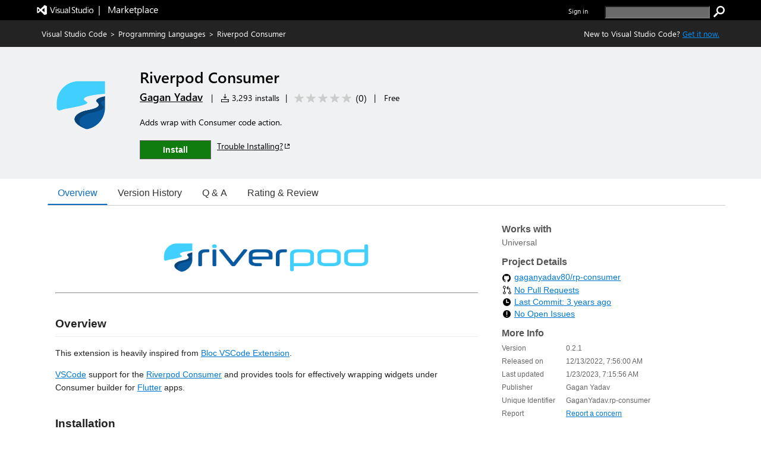

--- FILE ---
content_type: text/css
request_url: https://cdn.vsassets.io/v/M266_20251205.4/App_Themes/Default/Shared/Carousel.css
body_size: 788
content:
.carousel-container {
  position: relative;
  margin: 0;
}

.carousel-wrapper, .carousel-wrapperHomePage {
  position: relative;
  overflow: hidden;
}

.carousel-wrapper:hover .carousel-nav a, .carousel-wrapperHomePage:hover .carousel-nav a {
  display: block;
}

.carousel {
  position: absolute;
  /* Carousel item */
}

.carousel .carousel-item {
  float: left;
  margin-right: 12.5px;
  margin-top: 16px;
  margin-left: 1px;
}

.carousel .carousel-item:nth-last-child(1) {
  /*this is the first one so shift it to the left*/
  margin-right: 0px;
}

.item-carousel.images .carousel .carousel-item {
  float: left;
  margin: 0;
  padding: 0;
}

/*
    The following style will change as we progess in making our view more close to the requirement
*/
.carousel-spinner {
  position: absolute;
  top: 45%;
  left: 48.5%;
  width: 36px;
  height: 36px;
  background: url("../../_content/big-progress.gif");
  vertical-align: middle;
  margin: auto;
}

.carousel-nav a {
  font-size: 40px;
  font-family: monospace;
  font-weight: 100;
  color: rgba(0, 90, 158, 1);
  color: var(--communication-foreground,rgba(0, 90, 158, 1));
  text-decoration: none;
  padding: 2px 0 0 0;
  position: absolute;
  top: 50%;
  margin-top: -20px;
  text-align: center;
  z-index: 10;
}

.carousel-nav a:hover {
  color: #000000;
  background-color: #e2e1e1;
  opacity: 1;
  height: auto;
  width: 38px;
}

.carousel-nav a .bowtie-icon.bowtie-chevron-left {
  font-size: 38px;
}

.carousel-nav a .bowtie-icon.bowtie-chevron-right {
  font-size: 38px;
}

.carousel-nav a.disabled {
  color: #D5D5D5;
}

.carousel-nav a.disabled:hover {
  color: #D5D5D5;
}

.carousel-nav .carousel-prev {
  left: -40px;
}

.carousel-nav .carousel-next {
  right: -40px;
}

.carousel-indicators {
  text-align: center;
  margin-top: 5px;
}

.carousel-indicators .indicator {
  display: inline-block;
  background: rgba(0, 0, 0, 0.3);
  border-radius: 50%;
  height: 12px;
  width: 12px;
  margin-right: 12px;
  border: 1px solid;
}

.carousel-indicators .indicator.active, .carousel-indicators .indicator:hover {
  background: rgba(0, 0, 0, 0.8);
}


--- FILE ---
content_type: text/css
request_url: https://cdn.vsassets.io/v/M266_20251205.4/App_Themes/Default/Shared/FlagControl.css
body_size: 188
content:
.flag-control {
  font-size: 14px;
  color: rgba(0, 0, 0, .55);
  color: var(--text-secondary-color,rgba(0, 0, 0, .55));
}

.flag-control:focus {
  color: rgba( 0, 69, 120 ,  1 );
  color: rgba( var(--palette-primary-shade-30,0, 69, 120) ,  1 );
}

.flag-control:hover {
  cursor: pointer;
  color: rgba( 0, 69, 120 ,  1 );
  color: rgba( var(--palette-primary-shade-30,0, 69, 120) ,  1 );
}


--- FILE ---
content_type: text/css
request_url: https://cdn.vsassets.io/v/M266_20251205.4/App_Themes/Default/Shared/OptInBar.css
body_size: 102
content:
.optIn-bar {
  padding: 8px 0px !important;
}

.optIn-bar .optIn-action-button {
  height: auto;
}


--- FILE ---
content_type: text/css
request_url: https://marketplace.visualstudio.com/_static/tfs/M266_20251205.4/App_Themes/Default/VSSItemDetailsSSR/VSSItemDetailsSSRMain.css
body_size: 1538
content:
/* hide the spinner and show the elements*/
.loader-container {
    display: none;
}

.item-details-control-root .itemDetails-right {
    display: table-cell;
}

.bowtie-brand-github::before {
    content: "\E916";
}

.bowtie-status-error::before {
    content: "\EA02";
}

.bowtie-status-waiting-fill::before {
    content: "\EA15";
}

.bowtie-tfvc-pull-request::before {
    content: "\EA3A";
}

.bowtie-status-waiting-fill {
    color: rgba( 248, 168, 0, 1);
    color: rgba( var(--palette-accent3, 248, 168, 0), 1);
}

.bowtie-status-error {
    color: rgba( 218, 10, 0, 1);
    color: rgba( var(--palette-accent1, 218, 10, 0), 1);
}

.ms-Fabric .bowtie-status-waiting-fill {
    color: rgba( 248, 168, 0, 1);
    color: rgba( var(--palette-accent3, 248, 168, 0), 1);
}

.ms-Fabric .bowtie-status-error {
    color: rgba( 218, 10, 0, 1);
    color: rgba( var(--palette-accent1, 218, 10, 0), 1);
}

.item-details-control-root .item-share-container {
    display: inline-block;
    vertical-align: -4px;
    margin: 20px -2px;
}

.item-details-control-root .item-share-container a:hover {
    text-decoration: none;
}

.item-details-control-root .social-link {
    height: 23px;
    width: 23px;
    margin: 0 2px;
    display: inline-block;
}

.item-share-container a:focus {
    outline: none;
}

@font-face {
    font-family: AzureDevOpsMDL2Assets;
    src: url('../../../_content/Fonts/Icons/AzDevMDL2.woff') format('woff');
}

.item-share-container a:focus .social-link {
    outline: 1px dotted #666;
}

.item-details-control-root .ux-section-details .itemdetails-section-header.right {
    padding: 0 0 5px 0;
    margin: 0;
}

.item-details-control-root .ux-section-resources ul li {
    margin-bottom: 4px;
}

.item-details-control-root .ux-section-resources ul li a {
    text-decoration:underline!important;
}

    .item-details-control-root .ux-section-other {
        margin-top: 16px;
    }

.item-details-control-root .ux-section-resources ul {
    list-style-type: none;
    padding: 0;
    margin: 0;
}

.item-details-control-root .ux-section-project-details {
    margin-top: 16px;
    font-size: 14px;
}
.item-details-control-root .ux-section-project-details.hidden {
    display: none;
}

.item-details-control-root .ux-section-resources {
    margin-top: 16px;
    font-size: 14px;
}

.item-details-control-root .ux-section-project-details .itemdetails-section-header.right {
    padding: 0;
    margin-bottom: 8px;
}

.item-details-control-root .ux-section-project-details ul {
    list-style-type: none;
    padding: 0;
    margin: 0 0 0 -3px;
}

.item-details-control-root .ux-section-project-details ul li {
    margin-bottom: 4px;
}

.item-details-control-root .ux-section-project-details ul li .api-github-response.bowtie-icon {
    color: rgba( 0, 0, 0, 1);
    color: rgba( var(--palette-neutral-100, 0, 0, 0), 1);
}

.api-github-response.bowtie-icon.bowtie-brand-github {
    margin-left: 4px;
    margin-top: 2px;
    margin-right: 1px;
}

.item-details-control-root .ux-section-project-details span {
    text-align: center;
    vertical-align: top;
    margin-left: 5px;
}

.item-details-control-root .ux-table-metadata table {
    font-size: 12px;
    color: #666;
    padding: 0;
    margin-top: 0px;
    border-collapse: collapse;
}

.item-details-control-root .ux-table-metadata td {
    padding: 4px 18px 4px 0;
}

.meta-data-list-container .ux-section-meta-data-list .meta-data-list {
    margin-top: 3px;
}

.meta-data-list-container a.meta-data-list-link:hover,
.meta-data-list-container a.meta-data-list-link:focus {
    background-color: #0078d4;
    border: 1px solid #0078d4;
    color: white;
    cursor: pointer;
}

.meta-data-list-container .ux-section-meta-data-list>div:nth-last-child(1) {
    padding-bottom: 16px;
}

.meta-data-list-container .ux-section-meta-data-list a {
    border: 1px solid #ddd;
    padding: 4px 6px;
    border-radius: 3px;
    font-size: 13px;
    color: #333;
    margin: 0 6px 4px 0;
    display: inline-block;
}

.meta-data-list-container .ux-section-meta-data-list a:hover {
    text-decoration: none;
}

.meta-data-list-container .ux-section-header {
    font-size: 16px;
    font-weight: bold;
    color: #555;
    padding-bottom: 16px;
}

.meta-data-list-container .ux-section-header.right {
    padding: 0 0 5px 0;
    margin: 0;
}

.ux-section-capabilities .ux-section-header {
    font-size: 16px;
    font-weight: bold;
    color: #555;
    padding-bottom: 16px;
}

.ux-section-capabilities .ux-section-header.right {
    padding: 0 0 5px 0;
    margin: 0;
}

.ux-section-capabilities .capabilities-list-item, .vsix-id-text {
    color: #666;
    margin-bottom: 4px;
    font-size: 14px;
}

.vss-Icon.vss-Icon--bowtie {
    font-family: "bowtie";
}

.vss-Icon {
    font-style: normal;
}

.bowtie-status-info {
    color: var(--communication-background,rgba(0, 120, 212, 1));
}

.item-details-control-root .ux-table-metadata .info-list-callout td {
    padding: 0 5px 0 0;
}

.item-details-control-root .ux-table-metadata .info-list-callout .info-icon {
    height: 15px;
    width: 15px;
    margin-top: 1px;
    font-size: 12px;
}

.visibility-info:hover .visibility-help {
    visibility: visible;
}

.visibility-info .visibility-help {
    visibility: hidden;
    width: 200px;
    color: black;
    background-color: #eff1f3;
    text-align: center;
    border-radius: 6px;
    padding: 5px 0;
    position: absolute;
    z-index: 1;
}


.qna-top-container, .gallery-dialog {
    .ms-Button.ms-Button--default {
        .ms-Button-label, .ms-Button-icon {
            height: initial;
            line-height: initial;
        }
    }
}

.ms-Grid {
    box-sizing: border-box;
    *zoom: 1;
    padding: 0 8px;
}

.ms-Grid::before, .ms-Grid::after {
    display: table;
    content: '';
    line-height: 0;
}

.ms-Grid::after {
    clear: both;
}

.ms-Grid-row {
    margin: 0 -8px;
    box-sizing: border-box;
    *zoom: 1;
}

.ms-Grid-row::before, .ms-Grid-row::after {
    display: table;
    content: '';
    line-height: 0;
}

.ms-Grid-row::after {
    clear: both;
}

.ms-Grid-col {
    position: relative;
    min-height: 1px;
    padding-left: 8px;
    padding-right: 8px;
    box-sizing: border-box;
}

[dir='ltr'] .ms-Grid-col {
    float: left;
}

[dir='rtl'] .ms-Grid-col {
    float: right;
}

.ms-Grid-col .ms-Grid {
    padding: 0;
}

// Small Screens
.ms-sm12 {
    width: 100%;
}

.ms-sm11 {
    width: 91.66666666666666%;
}

.ms-sm10 {
    width: 83.33333333333334%;
}

.ms-sm9 {
    width: 75%;
}

.ms-sm8 {
    width: 66.66666666666666%;
}

.ms-sm7 {
    width: 58.333333333333336%;
}

.ms-sm6 {
    width: 50%;
}

.ms-sm5 {
    width: 41.66666666666667%;
}

.ms-sm4 {
    width: 33.33333333333333%;
}

.ms-sm3 {
    width: 25%;
}

.ms-sm2 {
    width: 16.666666666666664%;
}

.ms-sm1 {
    width: 8.333333333333332%;
}

.flexContainer-50 {
    display: flex;
    height: 100%;
    flex-wrap: nowrap;
    justify-content: center;
    align-items: center;
}

.textContainer-51 {
    flex-grow: 1;
}

.label-53 {
    margin-top: 0px;
    margin-right: 4px;
    margin-bottom: 0px;
    margin-left: 4px;
    line-height: 100%;
    font-weight: 600;
}

.bowtie-alert::before {
    content: "\E935";
}

.visually-hidden {
    border: 0;
    clip: rect(0 0 0 0);
    height: 1px;
    margin: -1px;
    overflow: hidden;
    padding: 0;
    position: absolute;
    width: 1px;
}

.gallery-dialog .rating-control .ms-Rating-star {
  margin-top: -5px;
  padding-bottom: 5px;
}

.gallery-dialog .rating-control .review-container .ms-Rating-star {
  margin-top: 0px;
  padding-bottom: 0px;
}

.gallery-dialog .rating-control .ms-Rating-star button.ms-Rating-button {
  font-size: 24px;
  line-height: 24px;
}

.gallery-dialog .rating-control .ms-Rating-star button.ms-Rating-button:focus {
  outline: 1px solid rgba( 102, 102, 102 ,  1 );
  outline: 1px solid rgba( var(--palette-neutral-60,102, 102, 102) ,  1 );
}

.gallery-dialog .rating-control .ms-Rating-star button.ms-Rating-button .ms-RatingStar-front {
  color: #C0442E;
}

.gallery-dialog .rating-control .ms-Rating-star button.ms-Rating-button .ms-RatingStar-back {
  color: #D2D2D2;
}

@media screen and (-ms-high-contrast: active) {
  .gallery-dialog .rating-control .ms-Rating-star button.ms-Rating-button:hover, .gallery-dialog .rating-control .ms-Rating-star button.ms-Rating-button:focus {
    border: 0 !important;
  }
  .gallery-dialog .rating-control .ms-Rating-star button.ms-Rating-button .ms-RatingStar-front {
    color: #C0442E;
  }
  .gallery-dialog .rating-control .ms-Rating-star button.ms-Rating-button .ms-RatingStar-back {
    color: #D2D2D2;
  }
}

.gallery-dialog .review-container .rating-control .ms-Rating {
  margin-top: 0px;
  padding-bottom: 0px;
}

.reviews-row .ms-Grid-col.flag-table-container {
    float: right;
    padding-right: 6px;
}

.ux-gallery-item-reports-link, .ux-gallery-item-edit-link {
    text-decoration: underline;
}


--- FILE ---
content_type: application/x-javascript
request_url: https://cdn.vsassets.io/v/M266_20251205.4/_scripts/TFS/min/OfficeFabric/components/ChoiceGroup/index.js
body_size: 182
content:
define("OfficeFabric/components/ChoiceGroup/index",["require","exports","tslib","./ChoiceGroup"],function(n,t,i,r){"use strict";Object.defineProperty(t,"__esModule",{value:!0});i.__exportStar(r,t)});



--- FILE ---
content_type: application/x-javascript
request_url: https://cdn.vsassets.io/v/M266_20251205.4/_scripts/TFS/min/OfficeFabric/components/GroupedList/GroupSpacer.js
body_size: 279
content:
define("OfficeFabric/components/GroupedList/GroupSpacer",["require","exports","react","../../Utilities","./GroupSpacer.scss"],function(n,t,i,r,u){"use strict";Object.defineProperty(t,"__esModule",{value:!0});var f=u,e=36;t.GroupSpacer=function(n){return n.count>0&&i.createElement("span",{className:r.css("ms-GroupSpacer",f.root),style:{width:n.count*e}})}});



--- FILE ---
content_type: application/x-javascript
request_url: https://cdn.vsassets.io/v/M266_20251205.4/_scripts/TFS/min/OfficeFabric/components/CommandBar/index.js
body_size: 182
content:
define("OfficeFabric/components/CommandBar/index",["require","exports","tslib","./CommandBar"],function(n,t,i,r){"use strict";Object.defineProperty(t,"__esModule",{value:!0});i.__exportStar(r,t)});



--- FILE ---
content_type: application/x-javascript
request_url: https://cdn.vsassets.io/v/M266_20251205.4/_scripts/TFS/min/jQueryUI/version.js
body_size: 147
content:
!function(e){"use strict";"function"==typeof define&&define.amd?define("jQueryUI/version",["jquery"],e):e(jQuery)}(function(e){"use strict";e.ui=e.ui||{},e.ui.version="1.13.1"});



--- FILE ---
content_type: application/x-javascript
request_url: https://cdn.vsassets.io/v/M266_20251205.4/_scripts/TFS/min/OfficeFabric/components/Slider/index.js
body_size: 188
content:
define("OfficeFabric/components/Slider/index",["require","exports","tslib","./Slider","./Slider.base"],function(n,t,i,r,u){"use strict";Object.defineProperty(t,"__esModule",{value:!0});i.__exportStar(r,t);i.__exportStar(u,t)});



--- FILE ---
content_type: application/x-javascript
request_url: https://cdn.vsassets.io/v/M266_20251205.4/_scripts/TFS/min/OfficeFabric/components/DetailsList/DetailsList.types.js
body_size: 369
content:
define("OfficeFabric/components/DetailsList/DetailsList.types",["require","exports"],function(n,t){"use strict";var i,r,u,f;Object.defineProperty(t,"__esModule",{value:!0}),function(n){n[n.disabled=0]="disabled";n[n.clickable=1]="clickable";n[n.hasDropdown=2]="hasDropdown"}(i=t.ColumnActionsMode||(t.ColumnActionsMode={})),function(n){n[n.unconstrained=0]="unconstrained";n[n.horizontalConstrained=1]="horizontalConstrained"}(r=t.ConstrainMode||(t.ConstrainMode={})),function(n){n[n.fixedColumns=0]="fixedColumns";n[n.justified=1]="justified"}(u=t.DetailsListLayoutMode||(t.DetailsListLayoutMode={})),function(n){n[n.onHover=0]="onHover";n[n.always=1]="always";n[n.hidden=2]="hidden"}(f=t.CheckboxVisibility||(t.CheckboxVisibility={}))});



--- FILE ---
content_type: text/xml
request_url: https://gaganyadav.gallerycdn.vsassets.io/extensions/gaganyadav/rp-consumer/0.2.1/1674457972377/Microsoft.VisualStudio.Services.VsixManifest
body_size: 815
content:
<?xml version="1.0" encoding="utf-8"?>
	<PackageManifest Version="2.0.0" xmlns="http://schemas.microsoft.com/developer/vsx-schema/2011" xmlns:d="http://schemas.microsoft.com/developer/vsx-schema-design/2011">
		<Metadata>
			<Identity Language="en-US" Id="rp-consumer" Version="0.2.1" Publisher="GaganYadav" />
			<DisplayName>Riverpod Consumer</DisplayName>
			<Description xml:space="preserve">Adds wrap with Consumer code action.</Description>
			<Tags>dart,flutter,riverpod,state-management,consumer</Tags>
			<Categories>Programming Languages</Categories>
			<GalleryFlags>Public</GalleryFlags>
			
			<Properties>
				<Property Id="Microsoft.VisualStudio.Code.Engine" Value="^1.74.0" />
				<Property Id="Microsoft.VisualStudio.Code.ExtensionDependencies" Value="" />
				<Property Id="Microsoft.VisualStudio.Code.ExtensionPack" Value="" />
				<Property Id="Microsoft.VisualStudio.Code.ExtensionKind" Value="workspace" />
				<Property Id="Microsoft.VisualStudio.Code.LocalizedLanguages" Value="" />
				
				
				<Property Id="Microsoft.VisualStudio.Services.Links.Source" Value="https://github.com/gaganyadav80/rp-consumer.git" />
				<Property Id="Microsoft.VisualStudio.Services.Links.Getstarted" Value="https://github.com/gaganyadav80/rp-consumer.git" />
				<Property Id="Microsoft.VisualStudio.Services.Links.GitHub" Value="https://github.com/gaganyadav80/rp-consumer.git" />
				<Property Id="Microsoft.VisualStudio.Services.Links.Support" Value="https://github.com/gaganyadav80/rp-consumer/issues" />
				<Property Id="Microsoft.VisualStudio.Services.Links.Learn" Value="https://riverpod.dev/" />
				
				
				<Property Id="Microsoft.VisualStudio.Services.GitHubFlavoredMarkdown" Value="true" />
				<Property Id="Microsoft.VisualStudio.Services.Content.Pricing" Value="Free"/>

				
				
			</Properties>
			<License>extension/LICENSE.txt</License>
			<Icon>extension/assets/logo-icon.png</Icon>
		</Metadata>
		<Installation>
			<InstallationTarget Id="Microsoft.VisualStudio.Code"/>
		</Installation>
		<Dependencies/>
		<Assets>
			<Asset Type="Microsoft.VisualStudio.Code.Manifest" Path="extension/package.json" Addressable="true" />
			<Asset Type="Microsoft.VisualStudio.Services.Content.Details" Path="extension/README.md" Addressable="true" />
<Asset Type="Microsoft.VisualStudio.Services.Content.Changelog" Path="extension/CHANGELOG.md" Addressable="true" />
<Asset Type="Microsoft.VisualStudio.Services.Content.License" Path="extension/LICENSE.txt" Addressable="true" />
<Asset Type="Microsoft.VisualStudio.Services.Icons.Default" Path="extension/assets/logo-icon.png" Addressable="true" />
		</Assets>
	</PackageManifest>

--- FILE ---
content_type: application/x-javascript
request_url: https://cdn.vsassets.io/v/M266_20251205.4/_scripts/TFS/min/OfficeFabric/components/Calendar/Calendar.scss.js
body_size: 3525
content:
define("OfficeFabric/components/Calendar/Calendar.scss",["require","exports","@microsoft/load-themed-styles"],function(n,t,i){"use strict";Object.defineProperty(t,"__esModule",{value:!0});i.loadStyles([{rawString:".root_6827f6ce{-webkit-box-sizing:border-box;box-sizing:border-box;-webkit-box-shadow:none;box-shadow:none;margin:0;padding:0}.root_6827f6ce *::-moz-focus-inner{border:0}.root_6827f6ce *{outline:transparent}.root_6827f6ce *{position:relative}.ms-Fabric--isFocusVisible .root_6827f6ce *:focus:after{content:'';position:absolute;top:0;right:0;bottom:0;left:0;pointer-events:none;border:1px solid "},{theme:"neutralSecondary",defaultValue:"#666666"},{rawString:"}.picker_6827f6ce{color:"},{theme:"black",defaultValue:"#000000"},{rawString:";font-size:14px;position:relative}html[dir='ltr'] .picker_6827f6ce{text-align:left}html[dir='rtl'] .picker_6827f6ce{text-align:right}.holder_6827f6ce{-webkit-overflow-scrolling:touch;-webkit-box-sizing:border-box;box-sizing:border-box;display:none}.picker_6827f6ce.pickerIsOpened_6827f6ce .holder_6827f6ce{-webkit-box-sizing:border-box;box-sizing:border-box;display:inline-block}.pickerIsOpened_6827f6ce{position:relative}.frame_6827f6ce{position:relative}.wrap_6827f6ce{min-height:212px;padding:12px;display:-webkit-box;display:-ms-flexbox;display:flex;-webkit-box-sizing:content-box;box-sizing:content-box}.wrap_6827f6ce.goTodaySpacing_6827f6ce{min-height:228px}.dayPicker_6827f6ce{display:block}.header_6827f6ce{position:relative;display:-webkit-inline-box;display:-ms-inline-flexbox;display:inline-flex;height:28px;line-height:44px;width:100%}.divider_6827f6ce{top:0;margin-top:-12px;margin-bottom:-12px}html[dir='ltr'] .divider_6827f6ce{border-right:1px solid "},{theme:"neutralLight",defaultValue:"#eaeaea"},{rawString:"}html[dir='rtl'] .divider_6827f6ce{border-left:1px solid "},{theme:"neutralLight",defaultValue:"#eaeaea"},{rawString:"}.monthAndYear_6827f6ce,.year_6827f6ce{display:-webkit-inline-box;display:-ms-inline-flexbox;display:inline-flex;-webkit-box-flex:1;-ms-flex-positive:1;flex-grow:1;font-size:14px;font-weight:400;color:"},{theme:"neutralPrimary",defaultValue:"#333333"},{rawString:";font-weight:600;padding:0 5px}.monthAndYear_6827f6ce:hover,.currentYear_6827f6ce:hover{color:"},{theme:"black",defaultValue:"#000000"},{rawString:"}.table_6827f6ce{text-align:center;border-collapse:collapse;border-spacing:0;table-layout:fixed;font-size:inherit;margin-top:4px;width:197px}.table_6827f6ce td{margin:0;padding:0}.table_6827f6ce td:hover{outline:1px solid transparent}.dayWrapper_6827f6ce,.weekday_6827f6ce{width:28px;height:28px;padding:0;line-height:28px;font-size:12px;font-size:15px;font-weight:400;color:"},{theme:"neutralPrimary",defaultValue:"#333333"},{rawString:";-webkit-box-sizing:border-box;box-sizing:border-box;-webkit-box-pack:center;-ms-flex-pack:center;justify-content:center;-webkit-box-align:center;-ms-flex-align:center;align-items:center}.dayWrapper_6827f6ce *::-moz-focus-inner,.weekday_6827f6ce *::-moz-focus-inner{border:0}.dayWrapper_6827f6ce *,.weekday_6827f6ce *{outline:transparent}.dayWrapper_6827f6ce *,.weekday_6827f6ce *{position:relative}.ms-Fabric--isFocusVisible .dayWrapper_6827f6ce *:focus:after,.ms-Fabric--isFocusVisible .weekday_6827f6ce *:focus:after{content:'';position:absolute;top:-2px;right:-2px;bottom:-2px;left:-2px;pointer-events:none;border:1px solid "},{theme:"neutralSecondary",defaultValue:"#666666"},{rawString:"}.day_6827f6ce{width:24px;height:24px;border-radius:2px;display:-webkit-inline-box;display:-ms-inline-flexbox;display:inline-flex;-webkit-box-align:center;-ms-flex-align:center;align-items:center;-webkit-box-pack:center;-ms-flex-pack:center;justify-content:center;border:none;padding:0;background-color:transparent}.dayIsToday_6827f6ce,.dayIsToday_6827f6ce:hover{position:relative;background-color:"},{theme:"themeLight",defaultValue:"#c7e0f4"},{rawString:"}@media screen and (-ms-high-contrast: active){.dayIsToday_6827f6ce,.dayIsToday_6827f6ce:hover{border:1px solid WindowText}}.dayIsDisabled_6827f6ce:before{border-top-color:"},{theme:"neutralTertiary",defaultValue:"#a6a6a6"},{rawString:"}.dayIsUnfocused_6827f6ce{color:"},{theme:"neutralSecondary",defaultValue:"#666666"},{rawString:";font-weight:400}.dayIsFocused_6827f6ce:hover,.dayIsUnfocused_6827f6ce:hover{cursor:pointer;background:"},{theme:"neutralLight",defaultValue:"#eaeaea"},{rawString:";color:"},{theme:"neutralDark",defaultValue:"#212121"},{rawString:"}.dayIsHighlighted_6827f6ce:hover,.pickerIsFocused_6827f6ce .dayIsHighlighted_6827f6ce{cursor:pointer}@media screen and (-ms-high-contrast: active){.dayIsHighlighted_6827f6ce:hover,.pickerIsFocused_6827f6ce .dayIsHighlighted_6827f6ce{border:2px solid Highlight}}.dayIsFocused_6827f6ce:active,.dayIsHighlighted_6827f6ce{background:"},{theme:"themeLight",defaultValue:"#c7e0f4"},{rawString:"}.dayIsFocused_6827f6ce:active.day_6827f6ce,.dayIsHighlighted_6827f6ce.day_6827f6ce{color:"},{theme:"neutralPrimary",defaultValue:"#333333"},{rawString:";font-weight:600}.dayIsHighlighted_6827f6ce.dayDisabled_6827f6ce,.dayIsHighlighted_6827f6ce.dayDisabled_6827f6ce:hover{background:"},{theme:"neutralTertiary",defaultValue:"#a6a6a6"},{rawString:"}.dayBackground_6827f6ce,.dayBackground_6827f6ce:hover,.dayBackground_6827f6ce:active{border-radius:2px}.dayHover_6827f6ce,.dayHover_6827f6ce:hover{cursor:pointer;background:"},{theme:"neutralLight",defaultValue:"#eaeaea"},{rawString:";color:"},{theme:"neutralDark",defaultValue:"#212121"},{rawString:"}.dayPress_6827f6ce,.dayPress_6827f6ce:hover{cursor:pointer;font-weight:600;background:"},{theme:"themeLight",defaultValue:"#c7e0f4"},{rawString:";color:"},{theme:"neutralPrimary",defaultValue:"#333333"},{rawString:"}.dayPress_6827f6ce .dayIsToday_6827f6ce,.dayPress_6827f6ce:hover .dayIsToday_6827f6ce{background:"},{theme:"themePrimary",defaultValue:"#0078d4"},{rawString:"}.dayIsUnfocused_6827f6ce:active,.dayIsFocused_6827f6ce:active,.dayIsHighlighted_6827f6ce,.dayIsHighlighted_6827f6ce:hover,.dayIsHighlighted_6827f6ce:active,.weekBackground_6827f6ce,.weekBackground_6827f6ce:hover,.weekBackground_6827f6ce:active{background:"},{theme:"themeLight",defaultValue:"#c7e0f4"},{rawString:";color:"},{theme:"neutralPrimary",defaultValue:"#333333"},{rawString:";font-weight:600}.dayIsToday_6827f6ce,.dayIsToday_6827f6ce,.pickerIsFocused_6827f6ce .dayIsToday_6827f6ce,.dayIsToday_6827f6ce.day_6827f6ce:active{position:relative;color:"},{theme:"white",defaultValue:"#ffffff"},{rawString:";font-weight:600;background:"},{theme:"themePrimary",defaultValue:"#0078d4"},{rawString:"}.showWeekNumbers_6827f6ce .weekNumbers_6827f6ce{border-right:1px solid "},{theme:"neutralLight",defaultValue:"#eaeaea"},{rawString:";-webkit-box-sizing:border-box;box-sizing:border-box;width:28x;padding:0}.showWeekNumbers_6827f6ce .weekNumbers_6827f6ce .dayWrapper_6827f6ce{color:"},{theme:"neutralSecondary",defaultValue:"#666666"},{rawString:"}.showWeekNumbers_6827f6ce .weekNumbers_6827f6ce .dayWrapper_6827f6ce.weekIsHighlighted_6827f6ce{color:"},{theme:"neutralPrimary",defaultValue:"#333333"},{rawString:"}.showWeekNumbers_6827f6ce .table_6827f6ce{width:225px}.showWeekNumbers_6827f6ce .table_6827f6ce .dayWrapper_6827f6ce,.showWeekNumbers_6827f6ce .table_6827f6ce .weekday_6827f6ce{width:30px}.showWeekNumbersRTL_6827f6ce .weekNumbers_6827f6ce{border-left:1px solid "},{theme:"neutralLight",defaultValue:"#eaeaea"},{rawString:";-webkit-box-sizing:border-box;box-sizing:border-box}.showWeekNumbersRTL_6827f6ce .weekNumbers_6827f6ce .dayWrapper_6827f6ce{color:"},{theme:"neutralSecondary",defaultValue:"#666666"},{rawString:"}.showWeekNumbersRTL_6827f6ce .weekNumbers_6827f6ce .dayWrapper_6827f6ce.weekIsHighlighted_6827f6ce{color:"},{theme:"neutralPrimary",defaultValue:"#333333"},{rawString:"}.showWeekNumbersRTL_6827f6ce .table_6827f6ce:not(.weekNumbers_6827f6ce){margin-right:30px}.showWeekNumbersRTL_6827f6ce .table_6827f6ce .dayWrapper_6827f6ce,.showWeekNumbersRTL_6827f6ce .table_6827f6ce .weekday_6827f6ce{width:30px}.monthComponents_6827f6ce,.yearComponents_6827f6ce,.decadeComponents_6827f6ce{display:-webkit-inline-box;display:-ms-inline-flexbox;display:inline-flex;-ms-flex-item-align:end;align-self:flex-end}.prevMonth_6827f6ce,.nextMonth_6827f6ce,.prevYear_6827f6ce,.nextYear_6827f6ce,.prevDecade_6827f6ce,.nextDecade_6827f6ce{width:28px;height:28px;display:block;text-align:center;line-height:28px;text-align:center;font-size:12px;color:"},{theme:"neutralPrimary",defaultValue:"#333333"},{rawString:";border-radius:2px;position:relative;background-color:transparent;border:none;padding:0}.prevMonth_6827f6ce:hover,.nextMonth_6827f6ce:hover,.prevYear_6827f6ce:hover,.nextYear_6827f6ce:hover,.prevDecade_6827f6ce:hover,.nextDecade_6827f6ce:hover{color:"},{theme:"neutralDark",defaultValue:"#212121"},{rawString:";cursor:pointer;outline:1px solid transparent}.prevMonthIsDisabled_6827f6ce,.nextMonthIsDisabled_6827f6ce,.prevYearIsDisabled_6827f6ce,.nextYearIsDisabled_6827f6ce,.prevDecadeIsDisabled_6827f6ce,.nextDecadeIsDisabled_6827f6ce{color:"},{theme:"neutralTertiaryAlt",defaultValue:"#c8c8c8"},{rawString:";pointer-events:none}.headerToggleView_6827f6ce{display:-webkit-box;display:-ms-flexbox;display:flex;-webkit-box-align:center;-ms-flex-align:center;align-items:center;padding:4px 8px}.headerToggleView_6827f6ce:hover{color:"},{theme:"black",defaultValue:"#000000"},{rawString:";cursor:pointer}.currentYear_6827f6ce,.currentDecade_6827f6ce{display:-webkit-inline-box;display:-ms-inline-flexbox;display:inline-flex;-webkit-box-flex:1;-ms-flex-positive:1;flex-grow:1;padding:0 5px;font-size:14px;font-weight:400;color:"},{theme:"neutralPrimary",defaultValue:"#333333"},{rawString:";height:28px;line-height:28px;font-weight:600}html[dir='ltr'] .currentYear_6827f6ce,html[dir='ltr'] .currentDecade_6827f6ce{margin-left:5px}html[dir='rtl'] .currentYear_6827f6ce,html[dir='rtl'] .currentDecade_6827f6ce{margin-right:5px}.optionGrid_6827f6ce{position:relative;height:210px;width:196px;margin:4px 0 0 0}html[dir='rtl'] .optionGrid_6827f6ce{margin:4px 0 0 0}.monthOption_6827f6ce,.yearOption_6827f6ce{width:60px;height:60px;line-height:60px;cursor:pointer;margin:0 10px 10px 0;font-size:13px;font-weight:400;color:"},{theme:"neutralPrimary",defaultValue:"#333333"},{rawString:";text-align:center;border:none;padding:0;background-color:transparent;border-radius:2px}html[dir='ltr'] .monthOption_6827f6ce,html[dir='ltr'] .yearOption_6827f6ce{float:left}html[dir='rtl'] .monthOption_6827f6ce,html[dir='rtl'] .yearOption_6827f6ce{float:right}html[dir='rtl'] .monthOption_6827f6ce,html[dir='rtl'] .yearOption_6827f6ce{margin:0 0 10px 10px}.monthOption_6827f6ce:hover,.yearOption_6827f6ce:hover{color:"},{theme:"neutralDark",defaultValue:"#212121"},{rawString:";background-color:"},{theme:"neutralLight",defaultValue:"#eaeaea"},{rawString:";outline:1px solid transparent}.monthOption_6827f6ce.isHighlighted_6827f6ce,.yearOption_6827f6ce.isHighlighted_6827f6ce{background-color:"},{theme:"neutralPrimary",defaultValue:"#333333"},{rawString:";color:"},{theme:"white",defaultValue:"#ffffff"},{rawString:"}.dayIsDisabled_6827f6ce,.monthOptionIsDisabled_6827f6ce,.yearOptionIsDisabled_6827f6ce{color:"},{theme:"neutralTertiaryAlt",defaultValue:"#c8c8c8"},{rawString:";pointer-events:none}.calendarButtons_6827f6ce{bottom:0;position:absolute !important}[dir='ltr'] .calendarButtons_6827f6ce{right:13px}[dir='rtl'] .calendarButtons_6827f6ce{left:13px}.calendarButtons_6827f6ce button{color:"},{theme:"themePrimary",defaultValue:"#0078d4"},{rawString:";cursor:pointer;font-size:12px;font-weight:400;color:"},{theme:"neutralPrimary",defaultValue:"#333333"},{rawString:";height:30px;line-height:30px;padding:0 10px;background-color:transparent;border:none;-webkit-box-sizing:content-box;box-sizing:content-box}.calendarButtons_6827f6ce button:hover{color:"},{theme:"themePrimary",defaultValue:"#0078d4"},{rawString:";outline:1px solid transparent}.calendarButtons_6827f6ce button:active{color:"},{theme:"themeDark",defaultValue:"#005a9e"},{rawString:"}.calendarButtonsInlineMonth_6827f6ce{top:212px}.wrap_6827f6ce.goTodaySpacing_6827f6ce{padding-bottom:28px}.root_6827f6ce.isPickingYears_6827f6ce .dayPicker_6827f6ce,.root_6827f6ce.isPickingYears_6827f6ce .monthComponents_6827f6ce{display:none}.root_6827f6ce.isPickingYears_6827f6ce .monthPicker_6827f6ce{display:none}.root_6827f6ce.isPickingYears_6827f6ce .yearPicker_6827f6ce{display:block}@media (min-device-width: 460px){.wrap_6827f6ce{padding:12px}.dayPicker_6827f6ce,.monthPicker_6827f6ce{min-height:200px}.header_6827f6ce{height:28px;line-height:28px;width:100%}.dayWrapper_6827f6ce,.weekday_6827f6ce{width:28px;height:28px;line-height:28px;font-size:12px}.prevMonth_6827f6ce,.nextMonth_6827f6ce,.prevYear_6827f6ce,.nextYear_6827f6ce,.prevDecade_6827f6ce,.nextDecade_6827f6ce{font-size:12px;width:28px;height:28px;line-height:28px}.holder_6827f6ce{display:inline-block;height:auto}.monthAndYear_6827f6ce,.year_6827f6ce{font-size:14px;color:"},{theme:"neutralPrimary",defaultValue:"#333333"},{rawString:"}.yearComponents_6827f6ce{margin-left:1px}[dir='ltr'] .calendarButtons_6827f6ce{right:20px}[dir='rtl'] .calendarButtons_6827f6ce{left:20px}.calendarButtons_6827f6ce button{padding:0 3px}.showWeekNumbers_6827f6ce .table_6827f6ce .dayWrapper_6827f6ce,.showWeekNumbers_6827f6ce .table_6827f6ce .weekday_6827f6ce{width:28px}.showWeekNumbersRTL_6827f6ce .table_6827f6ce .dayWrapper_6827f6ce,.showWeekNumbersRTL_6827f6ce .table_6827f6ce .weekday_6827f6ce{width:28px}.monthPickerVisible_6827f6ce .wrap_6827f6ce{padding:12px}.monthPickerVisible_6827f6ce .dayPicker_6827f6ce{margin:-10px 0;padding:10px 0}.monthPickerVisible_6827f6ce .dayPicker_6827f6ce{-webkit-box-sizing:border-box;box-sizing:border-box;width:212px;min-height:200px}.monthPickerVisible_6827f6ce .monthPicker_6827f6ce{display:block}.monthPickerVisible_6827f6ce .optionGrid_6827f6ce{height:150px;width:196px}.monthPickerVisible_6827f6ce .toggleMonthView_6827f6ce{display:none}.monthPickerVisible_6827f6ce .currentYear_6827f6ce,.monthPickerVisible_6827f6ce .currentDecade_6827f6ce{font-size:14px;margin:0;height:28px;line-height:28px;display:inline-block}.monthPickerVisible_6827f6ce .monthOption_6827f6ce,.monthPickerVisible_6827f6ce .yearOption_6827f6ce{width:40px;height:40px;line-height:40px;font-size:12px;margin:0 12px 16px 0}html[dir='rtl'] .monthPickerVisible_6827f6ce .monthOption_6827f6ce,html[dir='rtl'] .monthPickerVisible_6827f6ce .yearOption_6827f6ce{margin:0 0 16px 12px}.monthPickerVisible_6827f6ce .monthOption_6827f6ce:hover,.monthPickerVisible_6827f6ce .yearOption_6827f6ce:hover{outline:1px solid transparent}.monthPickerVisible_6827f6ce .monthOption_6827f6ce:nth-child(4n+4),.monthPickerVisible_6827f6ce .yearOption_6827f6ce:nth-child(4n+4){margin:0 0px 16px 0}html[dir='rtl'] .monthPickerVisible_6827f6ce .monthOption_6827f6ce:nth-child(4n+4),html[dir='rtl'] .monthPickerVisible_6827f6ce .yearOption_6827f6ce:nth-child(4n+4){margin:0 0 16px 0px}[dir='ltr'] .monthPickerVisible_6827f6ce .calendarButtons_6827f6ce{right:8px}[dir='rtl'] .monthPickerVisible_6827f6ce .calendarButtons_6827f6ce{left:8px}.monthPickerVisible_6827f6ce .calendarButtons_6827f6ce button{font-size:12px;height:28px;line-height:28px;padding:0 10px}html[dir='ltr'] .monthPickerVisible_6827f6ce .calendarButtons_6827f6ce button{text-align:right}html[dir='rtl'] .monthPickerVisible_6827f6ce .calendarButtons_6827f6ce button{text-align:left}.monthPickerVisible_6827f6ce .root_6827f6ce.isPickingYears_6827f6ce .dayPicker_6827f6ce,.monthPickerVisible_6827f6ce .root_6827f6ce.isPickingYears_6827f6ce .monthComponents_6827f6ce{display:block}.monthPickerVisible_6827f6ce .root_6827f6ce.isPickingYears_6827f6ce .monthPicker_6827f6ce{display:none}.monthPickerVisible_6827f6ce .root_6827f6ce.isPickingYears_6827f6ce .yearPicker_6827f6ce{display:block}.calendarsInline_6827f6ce .wrap_6827f6ce{padding:12px}.calendarsInline_6827f6ce .holder_6827f6ce{height:auto}html[dir='ltr'] .calendarsInline_6827f6ce .table_6827f6ce{margin-right:12px}html[dir='rtl'] .calendarsInline_6827f6ce .table_6827f6ce{margin-left:12px}.calendarsInline_6827f6ce .dayPicker_6827f6ce{width:auto}html[dir='ltr'] .calendarsInline_6827f6ce .monthPicker_6827f6ce{margin-left:12px}html[dir='rtl'] .calendarsInline_6827f6ce .monthPicker_6827f6ce{margin-right:12px}[dir='ltr'] .calendarsInline_6827f6ce .calendarButtons_6827f6ce{right:14px}[dir='rtl'] .calendarsInline_6827f6ce .calendarButtons_6827f6ce{left:14px}.calendarsInline_6827f6ce .calendarButtons_6827f6ce button{padding:0 10px}html[dir='ltr'] .calendarsInline_6827f6ce .monthComponents_6827f6ce{margin-right:12px}html[dir='rtl'] .calendarsInline_6827f6ce .monthComponents_6827f6ce{margin-left:12px}.monthPickerOnly_6827f6ce .wrap_6827f6ce{padding:12px}.monthPickerAsOverlay_6827f6ce .wrap_6827f6ce{padding-bottom:28px;margin-bottom:6px}.monthPickerAsOverlay_6827f6ce .holder_6827f6ce{height:240px;min-height:240px}.monthPickerAsOverlay_6827f6ce .holderWithButton_6827f6ce{padding-top:6px;height:auto}}@media (max-device-width: 459px){.calendarsInline_6827f6ce .monthPicker_6827f6ce,.calendarsInline_6827f6ce .yearPicker_6827f6ce{display:none}.yearComponents_6827f6ce{margin-top:2px}}.calendarButtons_6827f6ce button{width:auto}.nextMonth_6827f6ce,.prevMonth_6827f6ce,.nextYear_6827f6ce,.prevYear_6827f6ce{display:inline-block}.nextMonth_6827f6ce:hover,.prevMonth_6827f6ce:hover,.nextYear_6827f6ce:hover,.prevYear_6827f6ce:hover{background-color:"},{theme:"neutralLight",defaultValue:"#eaeaea"},{rawString:";color:"},{theme:"neutralDark",defaultValue:"#212121"},{rawString:"}.nextMonth_6827f6ce:active,.prevMonth_6827f6ce:active,.nextYear_6827f6ce:active,.prevYear_6827f6ce:active{background-color:"},{theme:"themeLight",defaultValue:"#c7e0f4"},{rawString:"}.monthIsHighlighted_6827f6ce{font-weight:600;background-color:"},{theme:"themeLight",defaultValue:"#c7e0f4"},{rawString:";color:"},{theme:"neutralPrimary",defaultValue:"#333333"},{rawString:"}.monthIsHighlighted_6827f6ce.monthOption_6827f6ce:hover{background-color:"},{theme:"themeLight",defaultValue:"#c7e0f4"},{rawString:"}.monthIsCurrentMonth_6827f6ce{font-weight:600;color:"},{theme:"white",defaultValue:"#ffffff"},{rawString:";background-color:"},{theme:"themePrimary",defaultValue:"#0078d4"},{rawString:"}.monthIsCurrentMonth_6827f6ce.monthOption_6827f6ce:hover{font-weight:600;color:"},{theme:"white",defaultValue:"#ffffff"},{rawString:";background-color:"},{theme:"themePrimary",defaultValue:"#0078d4"},{rawString:"}.monthOption_6827f6ce:active{background-color:"},{theme:"themeLight",defaultValue:"#c7e0f4"},{rawString:";color:"},{theme:"neutralDark",defaultValue:"#212121"},{rawString:"}.topLeftCornerDate_6827f6ce{border-top-left-radius:2px}.topRightCornerDate_6827f6ce{border-top-right-radius:2px}.bottomLeftCornerDate_6827f6ce{border-bottom-left-radius:2px}.bottomRightCornerDate_6827f6ce{border-bottom-right-radius:2px}\n"}]);t.root="root_6827f6ce";t.picker="picker_6827f6ce";t.holder="holder_6827f6ce";t.pickerIsOpened="pickerIsOpened_6827f6ce";t.frame="frame_6827f6ce";t.wrap="wrap_6827f6ce";t.goTodaySpacing="goTodaySpacing_6827f6ce";t.dayPicker="dayPicker_6827f6ce";t.header="header_6827f6ce";t.divider="divider_6827f6ce";t.monthAndYear="monthAndYear_6827f6ce";t.year="year_6827f6ce";t.currentYear="currentYear_6827f6ce";t.table="table_6827f6ce";t.dayWrapper="dayWrapper_6827f6ce";t.weekday="weekday_6827f6ce";t.day="day_6827f6ce";t.dayIsToday="dayIsToday_6827f6ce";t.dayIsDisabled="dayIsDisabled_6827f6ce";t.dayIsUnfocused="dayIsUnfocused_6827f6ce";t.dayIsFocused="dayIsFocused_6827f6ce";t.dayIsHighlighted="dayIsHighlighted_6827f6ce";t.pickerIsFocused="pickerIsFocused_6827f6ce";t.dayDisabled="dayDisabled_6827f6ce";t.dayBackground="dayBackground_6827f6ce";t.dayHover="dayHover_6827f6ce";t.dayPress="dayPress_6827f6ce";t.weekBackground="weekBackground_6827f6ce";t.showWeekNumbers="showWeekNumbers_6827f6ce";t.weekNumbers="weekNumbers_6827f6ce";t.weekIsHighlighted="weekIsHighlighted_6827f6ce";t.showWeekNumbersRTL="showWeekNumbersRTL_6827f6ce";t.monthComponents="monthComponents_6827f6ce";t.yearComponents="yearComponents_6827f6ce";t.decadeComponents="decadeComponents_6827f6ce";t.prevMonth="prevMonth_6827f6ce";t.nextMonth="nextMonth_6827f6ce";t.prevYear="prevYear_6827f6ce";t.nextYear="nextYear_6827f6ce";t.prevDecade="prevDecade_6827f6ce";t.nextDecade="nextDecade_6827f6ce";t.prevMonthIsDisabled="prevMonthIsDisabled_6827f6ce";t.nextMonthIsDisabled="nextMonthIsDisabled_6827f6ce";t.prevYearIsDisabled="prevYearIsDisabled_6827f6ce";t.nextYearIsDisabled="nextYearIsDisabled_6827f6ce";t.prevDecadeIsDisabled="prevDecadeIsDisabled_6827f6ce";t.nextDecadeIsDisabled="nextDecadeIsDisabled_6827f6ce";t.headerToggleView="headerToggleView_6827f6ce";t.currentDecade="currentDecade_6827f6ce";t.optionGrid="optionGrid_6827f6ce";t.monthOption="monthOption_6827f6ce";t.yearOption="yearOption_6827f6ce";t.isHighlighted="isHighlighted_6827f6ce";t.monthOptionIsDisabled="monthOptionIsDisabled_6827f6ce";t.yearOptionIsDisabled="yearOptionIsDisabled_6827f6ce";t.calendarButtons="calendarButtons_6827f6ce";t.calendarButtonsInlineMonth="calendarButtonsInlineMonth_6827f6ce";t.isPickingYears="isPickingYears_6827f6ce";t.monthPicker="monthPicker_6827f6ce";t.yearPicker="yearPicker_6827f6ce";t.monthPickerVisible="monthPickerVisible_6827f6ce";t.toggleMonthView="toggleMonthView_6827f6ce";t.calendarsInline="calendarsInline_6827f6ce";t.monthPickerOnly="monthPickerOnly_6827f6ce";t.monthPickerAsOverlay="monthPickerAsOverlay_6827f6ce";t.holderWithButton="holderWithButton_6827f6ce";t.monthIsHighlighted="monthIsHighlighted_6827f6ce";t.monthIsCurrentMonth="monthIsCurrentMonth_6827f6ce";t.topLeftCornerDate="topLeftCornerDate_6827f6ce";t.topRightCornerDate="topRightCornerDate_6827f6ce";t.bottomLeftCornerDate="bottomLeftCornerDate_6827f6ce";t.bottomRightCornerDate="bottomRightCornerDate_6827f6ce"});



--- FILE ---
content_type: application/x-javascript
request_url: https://cdn.vsassets.io/v/M266_20251205.4/_scripts/TFS/min/OfficeFabric/components/DetailsList/DetailsRowCheck.js
body_size: 516
content:
define("OfficeFabric/components/DetailsList/DetailsRowCheck",["require","exports","tslib","react","../../Utilities","../../Check","./DetailsRowCheck.scss","../Check/Check.scss"],function(n,t,i,r,u,f,e,o){"use strict";Object.defineProperty(t,"__esModule",{value:!0});var s=o;t.DetailsRowCheck=function(n){var o=n.canSelect,w=o===void 0?!1:o,h=n.isSelected,b=h===void 0?!1:h,c=n.anySelected,k=c===void 0?!1:c,l=n.selected,d=l===void 0?!1:l,a=n.isHeader,g=a===void 0?!1:a,y=n.className,p=i.__rest(n,["canSelect","isSelected","anySelected","selected","isHeader","className"]),v=n.isSelected||n.selected,t;return r.createElement("div",i.__assign({},p,{role:"checkbox",className:u.css(y,"ms-DetailsRow-check",e.check,s.checkHost,(t={},t["ms-DetailsRow-check--isDisabled "+e.isDisabled]=!n.canSelect,t["ms-DetailsRow-check--isHeader "+e.isHeader]=n.isHeader,t)),"aria-checked":v,"data-selection-toggle":!0,"data-automationid":"DetailsRowCheck"}),r.createElement(f.Check,{checked:v}))}});



--- FILE ---
content_type: application/x-javascript
request_url: https://cdn.vsassets.io/v/M266_20251205.4/_scripts/TFS/min/OfficeFabric/components/Calendar/Calendar.js
body_size: 1983
content:
define("OfficeFabric/components/Calendar/Calendar",["require","exports","tslib","react","../../utilities/dateValues/DateValues","./CalendarDay","./CalendarMonth","../../utilities/dateMath/DateMath","../../Utilities","./Calendar.scss"],function(n,t,i,r,u,f,e,o,s,h){"use strict";Object.defineProperty(t,"__esModule",{value:!0});var c=h,l={leftNavigation:"Up",rightNavigation:"Down"},a=[u.DayOfWeek.Monday,u.DayOfWeek.Tuesday,u.DayOfWeek.Wednesday,u.DayOfWeek.Thursday,u.DayOfWeek.Friday,],v={formatMonthDayYear:function(n,t){return t.months[n.getMonth()]+" "+n.getDate()+", "+n.getFullYear()},formatMonthYear:function(n,t){return t.months[n.getMonth()]+" "+n.getFullYear()},formatDay:function(n){return n.getDate().toString()},formatYear:function(n){return n.getFullYear().toString()}},y=function(n){function t(t){var i=n.call(this,t)||this,r;return i._dayPicker=s.createRef(),i._monthPicker=s.createRef(),i._navigateDayPickerDay=function(n){i.setState({navigatedDayDate:n,navigatedMonthDate:n})},i._navigateMonthPickerDay=function(n){i.setState({navigatedMonthDate:n})},i._onNavigateDayDate=function(n,t){i._navigateDayPickerDay(n);i._focusOnUpdate=t},i._onNavigateMonthDate=function(n,t){if(!t){i._navigateMonthPickerDay(n);i._focusOnUpdate=t;return}i.state.isDayPickerVisible||i._onSelectDate(n);i._navigateDayPickerDay(n)},i._onSelectDate=function(n,t){var r=i.props.onSelectDate;i.setState({selectedDate:n});r&&r(n,t)},i._onHeaderSelect=function(n){i.setState({isDayPickerVisible:!i.state.isDayPickerVisible,isMonthPickerVisible:!i.state.isMonthPickerVisible});n&&(i._focusOnUpdate=!0)},i._onClear=function(){i._onSelectDate(undefined,undefined)},i._onClearKeyDown=function(n){n.which===13&&(n.preventDefault(),i._onClear())},i._onGotoToday=function(){var n=i.props,r=n.dateRangeType,u=n.firstDayOfWeek,t=n.today,f=n.workWeekDays,e=o.getDateRangeArray(t,r,u,f);i._onSelectDate(t,e);i._navigateDayPickerDay(t)},i._onGotoTodayKeyDown=function(n){n.which===13&&(n.preventDefault(),i._onGotoToday())},i._onDatePickerPopupKeyDown=function(n){switch(n.which){case 13:n.preventDefault();break;case 8:n.preventDefault();break;case 27:i._handleEscKey(n)}},i._handleEscKey=function(){i.props.onDismiss&&i.props.onDismiss()},r=t.value&&!isNaN(t.value.getTime())?t.value:t.today||new Date,i.state={selectedDate:r,navigatedDayDate:r,navigatedMonthDate:r,isMonthPickerVisible:i.props.showMonthPickerAsOverlay?!1:i.props.isMonthPickerVisible,isDayPickerVisible:i.props.showMonthPickerAsOverlay?!0:i.props.isDayPickerVisible},i._focusOnUpdate=!1,i}return i.__extends(t,n),t.prototype.componentWillReceiveProps=function(n){var r=n.autoNavigateOnSelection,t=n.value,i=n.today,u=i===void 0?new Date:i,f=r&&!o.compareDates(t,this.props.value);f&&this.setState({navigatedMonthDate:t,navigatedDayDate:t});this.setState({selectedDate:t||u})},t.prototype.componentDidUpdate=function(){this._focusOnUpdate&&(this.focus(),this._focusOnUpdate=!1)},t.prototype.render=function(){var n=this.props,g=n.firstDayOfWeek,nt=n.dateRangeType,u=n.strings,o=n.showMonthPickerAsOverlay,tt=n.autoNavigateOnSelection,y=n.showClear,h=n.showGoToToday,it=n.highlightCurrentMonth,rt=n.highlightSelectedMonth,p=n.navigationIcons,w=n.minDate,b=n.maxDate,ut=n.className,i=this.state,ft=i.selectedDate,k=i.navigatedDayDate,et=i.navigatedMonthDate,t=i.isMonthPickerVisible,l=i.isDayPickerVisible,d=o?this._onHeaderSelect:undefined,ot=!o&&!l,st=o&&h,ht=y||h,a,v;return r.createElement("div",{className:s.css("ms-DatePicker",c.root,ut),role:"application"},r.createElement("div",{className:s.css("ms-DatePicker-picker ms-DatePicker-picker--opened ms-DatePicker-picker--focused",c.picker,c.pickerIsOpened,c.pickerIsFocused,t&&"ms-DatePicker-monthPickerVisible "+c.monthPickerVisible,t&&l&&"ms-DatePicker-calendarsInline "+c.calendarsInline,ot&&"ms-DatePicker-monthPickerOnly "+c.monthPickerOnly,o&&"ms-DatePicker-monthPickerAsOverlay "+c.monthPickerAsOverlay)},r.createElement("div",{className:s.css("ms-DatePicker-holder ms-slideDownIn10",c.holder,st&&c.holderWithButton),onKeyDown:this._onDatePickerPopupKeyDown},r.createElement("div",{className:s.css("ms-DatePicker-frame",c.frame)},r.createElement("div",{className:s.css("ms-DatePicker-wrap",c.wrap,h&&c.goTodaySpacing)},l&&r.createElement(f.CalendarDay,{selectedDate:ft,navigatedDate:k,today:this.props.today,onSelectDate:this._onSelectDate,onNavigateDate:this._onNavigateDayDate,onDismiss:this.props.onDismiss,firstDayOfWeek:g,dateRangeType:nt,autoNavigateOnSelection:tt,strings:u,onHeaderSelect:d,navigationIcons:p,showWeekNumbers:this.props.showWeekNumbers,firstWeekOfYear:this.props.firstWeekOfYear,dateTimeFormatter:this.props.dateTimeFormatter,showSixWeeksByDefault:this.props.showSixWeeksByDefault,minDate:w,maxDate:b,workWeekDays:this.props.workWeekDays,componentRef:this._dayPicker}),l&&t&&r.createElement("div",{className:c.divider}),t&&r.createElement(e.CalendarMonth,{navigatedDate:et,selectedDate:k,strings:u,onNavigateDate:this._onNavigateMonthDate,today:this.props.today,highlightCurrentMonth:it,highlightSelectedMonth:rt,onHeaderSelect:d,navigationIcons:p,dateTimeFormatter:this.props.dateTimeFormatter,minDate:w,maxDate:b,componentRef:this._monthPicker}),ht&&r.createElement("div",{className:s.css(c.calendarButtons)},y&&r.createElement("button",{role:"button",className:s.css("ms-DatePicker-clear js-clear",c.goToday,(a={},a[c.goTodayInlineMonth]=t,a)),onClick:this._onClear,onKeyDown:this._onClearKeyDown,tabIndex:0},u.clear),h&&r.createElement("button",{role:"button",className:s.css("ms-DatePicker-goToday js-goToday",c.goToday,(v={},v[c.goTodayInlineMonth]=t,v)),onClick:this._onGotoToday,onKeyDown:this._onGotoTodayKeyDown,tabIndex:0},u.goToToday)))))))},t.prototype.focus=function(){this.state.isDayPickerVisible&&this._dayPicker.current?this._dayPicker.current.focus():this.state.isMonthPickerVisible&&this._monthPicker.current&&this._monthPicker.current.focus()},t.defaultProps={onSelectDate:undefined,onDismiss:undefined,isMonthPickerVisible:!0,isDayPickerVisible:!0,showMonthPickerAsOverlay:!1,value:undefined,today:new Date,firstDayOfWeek:u.DayOfWeek.Sunday,dateRangeType:u.DateRangeType.Day,autoNavigateOnSelection:!1,showGoToToday:!0,strings:null,highlightCurrentMonth:!1,highlightSelectedMonth:!1,navigationIcons:l,showWeekNumbers:!1,firstWeekOfYear:u.FirstWeekOfYear.FirstDay,dateTimeFormatter:v,showSixWeeksByDefault:!1,workWeekDays:a},t}(s.BaseComponent);t.Calendar=y});



--- FILE ---
content_type: application/x-javascript
request_url: https://cdn.vsassets.io/v/M266_20251205.4/_scripts/TFS/min/OfficeFabric/components/Slider/Slider.js
body_size: 202
content:
define("OfficeFabric/components/Slider/Slider",["require","exports","../../Utilities","./Slider.base","./Slider.styles"],function(n,t,i,r,u){"use strict";Object.defineProperty(t,"__esModule",{value:!0});t.Slider=i.styled(r.SliderBase,u.getStyles)});



--- FILE ---
content_type: image/svg+xml
request_url: https://cdn.vsassets.io/v/M266_20251205.4/_content/icon-social-twitter.svg
body_size: 528
content:
<svg xmlns="http://www.w3.org/2000/svg" viewBox="0 0 400 400">
    <defs>
        <style>.cls-1{fill:#0084b4;}.cls-2{fill:#fff;}.cls-3{fill:none;}</style>
    </defs>
    <title>Twitter_Logo_White-on-Blue</title>
    <g id="Dark_Blue" data-name="Dark Blue">
        <rect class="cls-1" width="400" height="400"/>
    </g>
    <g id="Logo_FIXED" data-name="Logo — FIXED">
        <path class="cls-2" d="M153.62,301.59c94.34,0,145.94-78.16,145.94-145.94,0-2.22,0-4.43-.15-6.63A104.36,104.36,0,0,0,325,122.47a102.38,102.38,0,0,1-29.46,8.07,51.47,51.47,0,0,0,22.55-28.37,102.79,102.79,0,0,1-32.57,12.45,51.34,51.34,0,0,0-87.41,46.78A145.62,145.62,0,0,1,92.4,107.81a51.33,51.33,0,0,0,15.88,68.47A50.91,50.91,0,0,1,85,169.86c0,.21,0,.43,0,.65a51.31,51.31,0,0,0,41.15,50.28,51.21,51.21,0,0,1-23.16.88,51.35,51.35,0,0,0,47.92,35.62,102.92,102.92,0,0,1-63.7,22A104.41,104.41,0,0,1,75,278.55a145.21,145.21,0,0,0,78.62,23"/>
        <rect class="cls-3" width="400" height="400"/>
    </g>
</svg>

--- FILE ---
content_type: application/x-javascript
request_url: https://cdn.vsassets.io/v/M266_20251205.4/_scripts/TFS/min/OfficeFabric/components/DetailsList/DetailsRowFields.js
body_size: 787
content:
define("OfficeFabric/components/DetailsList/DetailsRowFields",["require","exports","tslib","react","../../Utilities","./DetailsRow.scss"],function(n,t,i,r,u,f){"use strict";Object.defineProperty(t,"__esModule",{value:!0});var e=f,o=16,s=24,h=function(n){function t(t){var i=n.call(this,t)||this;return i.state=i._getState(t),i}return i.__extends(t,n),t.prototype.componentWillReceiveProps=function(n){this.setState(this._getState(n))},t.prototype.render=function(){var n=this.props,i=n.columns,f=n.columnStartIndex,t=n.shimmer,h=this.state.cellContent;return r.createElement("div",{className:u.css("ms-DetailsRow-fields",e.fields),"data-automationid":"DetailsRowFields",role:"presentation"},i.map(function(n,i){return r.createElement("div",{key:i,role:n.isRowHeader?"rowheader":"gridcell","aria-colindex":i+f+1,className:u.css("ms-DetailsRow-cell",e.cell,n.className,n.isMultiline&&"is-multiline",n.isRowHeader&&e.isRowHeader,n.isPadded&&e.isPadded,n.isMultiline&&e.isMultiline,n.isIconOnly&&t&&e.shimmerIconPlaceholder,t&&e.shimmer),style:{width:n.calculatedWidth+o+(n.isPadded?s:0)},"data-automationid":"DetailsRowCell","data-automation-key":n.key},h[i])}))},t.prototype._getState=function(n){var i=this,t=n.item,r=n.itemIndex,u=n.onRenderItemColumn,f=n.shimmer;return{cellContent:n.columns.map(function(n){var o,e;try{e=n.onRender||u;o=e&&!f?e(t,r,n):i._getCellText(t,n)}catch(s){}return o})}},t.prototype._getCellText=function(n,t){var i=n&&t&&t.fieldName?n[t.fieldName]:"";return(i===null||i===undefined)&&(i=""),i},t}(u.BaseComponent);t.DetailsRowFields=h});

